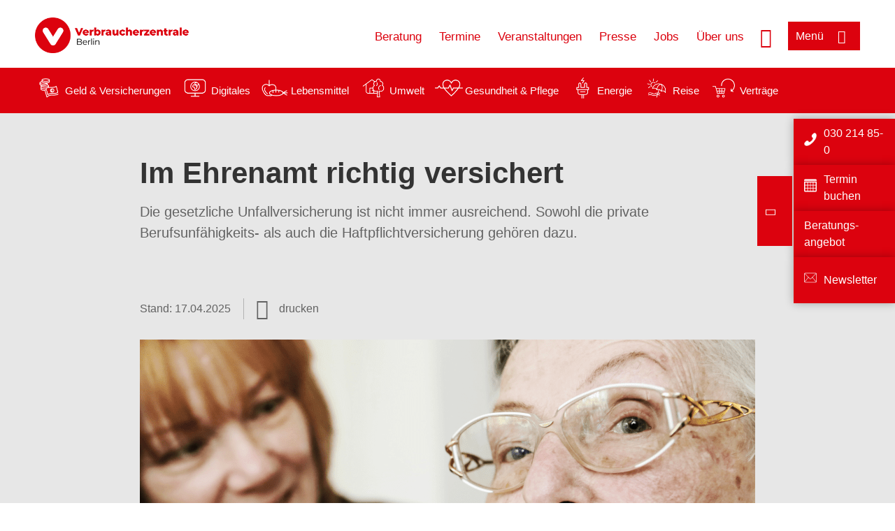

--- FILE ---
content_type: text/javascript
request_url: https://www.verbraucherzentrale-berlin.de/profiles/vznrw/modules/custom/init_development/js/ckeditor5-mark-sytle-tags-safe.js?t99zqx
body_size: 624
content:
/**
 * We need to know exactly when a CKEditor instance is created on the page to
 *   change its default settings and mark <style> tags as safe in editor config,
 *   but without using suboptimal workarounds, like polling for editors every X
 *   milliseconds.
 *
 *   Solution: listen to the promise which is triggered when an editor is
 *   created by Drupal. We had to add a Core patch to composer to make this
 *   work in Drupal 10.2, but it may be merged into Drupal 11 Core later.
 *   Patch info: https://www.drupal.org/project/drupal/issues/3319358
 *
 *   When we find an editor, its view's domConverter contains an unsafeElements
 *   array, and this is where we have to remove the 'style' element. Without it,
 *   <style> tags are converted in editing view to <span> tags (Xss mitigtaion).
 */

(function ($, Drupal, drupalSettings) {
  Drupal.behaviors.vzEditorAttachment = {
    attach() {

      console.log('vzEditorAttachment behavior attached');

      $(document).on('editor:attached', function (event, editor) {
        if (typeof editor !== "undefined") {
          // Remove the 'style' name from the list of unsafe elements.
          const unsafeElements = editor.editing.view.domConverter.unsafeElements;
          const indexOfStyle = unsafeElements.indexOf( 'style' );

          if ( indexOfStyle > -1 ) {
            unsafeElements.splice( indexOfStyle, 1 );
            console.log('<style> tags are marked as safe for the text editor');
          }
        }
      });

    }
  };
})(jQuery, Drupal, drupalSettings);
